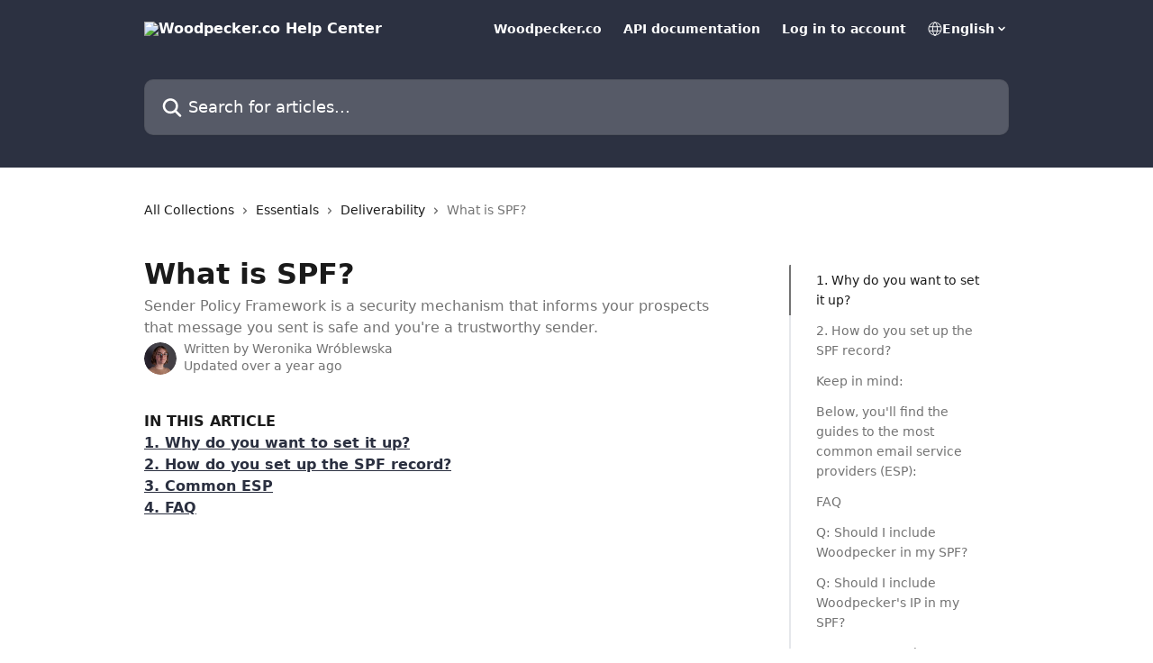

--- FILE ---
content_type: text/html; charset=utf-8
request_url: https://woodpecker.co/help-center/en/articles/5267647-what-is-spf
body_size: 16629
content:
<!DOCTYPE html><html lang="en"><head><script>(function(w,d,s,l,i){w[l]=w[l]||[];w[l].push({'gtm.start': new Date().getTime(),event:'gtm.js'});var f=d.getElementsByTagName(s)[0],j=d.createElement(s),dl=l!='dataLayer'?'&l='+l:'';j.async=true;j.src='https://www.googletagmanager.com/gtm.js?id='+i+dl;f.parentNode.insertBefore(j,f);})(window,document,'script','dataLayer','GTM-N2QKDC');</script><meta charSet="utf-8" data-next-head=""/><title data-next-head="">What is SPF? | Woodpecker.co Help Center</title><meta property="og:title" content="What is SPF? | Woodpecker.co Help Center" data-next-head=""/><meta name="twitter:title" content="What is SPF? | Woodpecker.co Help Center" data-next-head=""/><meta property="og:description" content="Sender Policy Framework is a security mechanism that informs your prospects that message you sent is safe and you&#x27;re a trustworthy sender." data-next-head=""/><meta name="twitter:description" content="Sender Policy Framework is a security mechanism that informs your prospects that message you sent is safe and you&#x27;re a trustworthy sender." data-next-head=""/><meta name="description" content="Sender Policy Framework is a security mechanism that informs your prospects that message you sent is safe and you&#x27;re a trustworthy sender." data-next-head=""/><meta property="og:type" content="article" data-next-head=""/><meta name="robots" content="all" data-next-head=""/><meta name="viewport" content="width=device-width, initial-scale=1" data-next-head=""/><link href="https://intercom.help/woodpeckerco/assets/favicon" rel="icon" data-next-head=""/><link rel="canonical" href="https://woodpecker.co/help-center/en/articles/5267647-what-is-spf" data-next-head=""/><link rel="alternate" href="https://woodpecker.co/help-center/en/articles/5267647-what-is-spf" hrefLang="en" data-next-head=""/><link rel="alternate" href="https://woodpecker.co/help-center/en/articles/5267647-what-is-spf" hrefLang="x-default" data-next-head=""/><link nonce="JFp0mUSFpsB+map20KRvZTehJRIaXtplTUy8XmPb3Rc=" rel="preload" href="https://static.intercomassets.com/_next/static/css/3141721a1e975790.css" as="style"/><link nonce="JFp0mUSFpsB+map20KRvZTehJRIaXtplTUy8XmPb3Rc=" rel="stylesheet" href="https://static.intercomassets.com/_next/static/css/3141721a1e975790.css" data-n-g=""/><noscript data-n-css="JFp0mUSFpsB+map20KRvZTehJRIaXtplTUy8XmPb3Rc="></noscript><script defer="" nonce="JFp0mUSFpsB+map20KRvZTehJRIaXtplTUy8XmPb3Rc=" nomodule="" src="https://static.intercomassets.com/_next/static/chunks/polyfills-42372ed130431b0a.js"></script><script defer="" src="https://static.intercomassets.com/_next/static/chunks/7506.a4d4b38169fb1abb.js" nonce="JFp0mUSFpsB+map20KRvZTehJRIaXtplTUy8XmPb3Rc="></script><script src="https://static.intercomassets.com/_next/static/chunks/webpack-667cd6b3774ffaeb.js" nonce="JFp0mUSFpsB+map20KRvZTehJRIaXtplTUy8XmPb3Rc=" defer=""></script><script src="https://static.intercomassets.com/_next/static/chunks/framework-1f1b8d38c1d86c61.js" nonce="JFp0mUSFpsB+map20KRvZTehJRIaXtplTUy8XmPb3Rc=" defer=""></script><script src="https://static.intercomassets.com/_next/static/chunks/main-2c5e5f2c49cfa8a6.js" nonce="JFp0mUSFpsB+map20KRvZTehJRIaXtplTUy8XmPb3Rc=" defer=""></script><script src="https://static.intercomassets.com/_next/static/chunks/pages/_app-e1ef7ba820863143.js" nonce="JFp0mUSFpsB+map20KRvZTehJRIaXtplTUy8XmPb3Rc=" defer=""></script><script src="https://static.intercomassets.com/_next/static/chunks/d0502abb-aa607f45f5026044.js" nonce="JFp0mUSFpsB+map20KRvZTehJRIaXtplTUy8XmPb3Rc=" defer=""></script><script src="https://static.intercomassets.com/_next/static/chunks/6190-ef428f6633b5a03f.js" nonce="JFp0mUSFpsB+map20KRvZTehJRIaXtplTUy8XmPb3Rc=" defer=""></script><script src="https://static.intercomassets.com/_next/static/chunks/5729-6d79ddfe1353a77c.js" nonce="JFp0mUSFpsB+map20KRvZTehJRIaXtplTUy8XmPb3Rc=" defer=""></script><script src="https://static.intercomassets.com/_next/static/chunks/2384-242e4a028ba58b01.js" nonce="JFp0mUSFpsB+map20KRvZTehJRIaXtplTUy8XmPb3Rc=" defer=""></script><script src="https://static.intercomassets.com/_next/static/chunks/4835-9db7cd232aae5617.js" nonce="JFp0mUSFpsB+map20KRvZTehJRIaXtplTUy8XmPb3Rc=" defer=""></script><script src="https://static.intercomassets.com/_next/static/chunks/2735-6fafbb9ff4abfca1.js" nonce="JFp0mUSFpsB+map20KRvZTehJRIaXtplTUy8XmPb3Rc=" defer=""></script><script src="https://static.intercomassets.com/_next/static/chunks/pages/%5BhelpCenterIdentifier%5D/%5Blocale%5D/articles/%5BarticleSlug%5D-0426bb822f2fd459.js" nonce="JFp0mUSFpsB+map20KRvZTehJRIaXtplTUy8XmPb3Rc=" defer=""></script><script src="https://static.intercomassets.com/_next/static/7e1K3eo3oeKlAsbhZbrHM/_buildManifest.js" nonce="JFp0mUSFpsB+map20KRvZTehJRIaXtplTUy8XmPb3Rc=" defer=""></script><script src="https://static.intercomassets.com/_next/static/7e1K3eo3oeKlAsbhZbrHM/_ssgManifest.js" nonce="JFp0mUSFpsB+map20KRvZTehJRIaXtplTUy8XmPb3Rc=" defer=""></script><meta name="sentry-trace" content="1afe1b5b235b9af5d32bb9d583a472e7-f474674843539c2b-0"/><meta name="baggage" content="sentry-environment=production,sentry-release=389cbaa7c7b88427c31f6ff365d99b3236e2d519,sentry-public_key=187f842308a64dea9f1f64d4b1b9c298,sentry-trace_id=1afe1b5b235b9af5d32bb9d583a472e7,sentry-org_id=2129,sentry-sampled=false,sentry-sample_rand=0.8699542838830536,sentry-sample_rate=0"/><style id="__jsx-2904045653">:root{--body-bg: rgb(255, 255, 255);
--body-image: none;
--body-bg-rgb: 255, 255, 255;
--body-border: rgb(230, 230, 230);
--body-primary-color: #1a1a1a;
--body-secondary-color: #737373;
--body-reaction-bg: rgb(242, 242, 242);
--body-reaction-text-color: rgb(64, 64, 64);
--body-toc-active-border: #737373;
--body-toc-inactive-border: #f2f2f2;
--body-toc-inactive-color: #737373;
--body-toc-active-font-weight: 400;
--body-table-border: rgb(204, 204, 204);
--body-color: hsl(0, 0%, 0%);
--footer-bg: rgb(255, 255, 255);
--footer-image: none;
--footer-border: rgb(230, 230, 230);
--footer-color: hsl(211, 10%, 61%);
--header-bg: rgb(44, 49, 65);
--header-image: url(https://downloads.intercomcdn.com/i/o/275043/a78f1c439e793ffaf7f30de2/fb757b01c4a87ce2aeffe82d14822afb.png);
--header-color: hsl(0, 0%, 100%);
--collection-card-bg: rgb(255, 255, 255);
--collection-card-image: none;
--collection-card-color: hsl(226, 19%, 21%);
--card-bg: rgb(255, 255, 255);
--card-border-color: rgb(230, 230, 230);
--card-border-inner-radius: 6px;
--card-border-radius: 8px;
--card-shadow: 0 1px 2px 0 rgb(0 0 0 / 0.05);
--search-bar-border-radius: 10px;
--search-bar-width: 100%;
--ticket-blue-bg-color: #dce1f9;
--ticket-blue-text-color: #334bfa;
--ticket-green-bg-color: #d7efdc;
--ticket-green-text-color: #0f7134;
--ticket-orange-bg-color: #ffebdb;
--ticket-orange-text-color: #b24d00;
--ticket-red-bg-color: #ffdbdb;
--ticket-red-text-color: #df2020;
--header-height: 405px;
--header-subheader-background-color: #000000;
--header-subheader-font-color: #FFFFFF;
--content-block-bg: rgb(255, 255, 255);
--content-block-image: none;
--content-block-color: hsl(0, 0%, 10%);
--content-block-button-bg: rgb(51, 75, 250);
--content-block-button-image: none;
--content-block-button-color: hsl(0, 0%, 100%);
--content-block-button-radius: 6px;
--primary-color: hsl(226, 19%, 21%);
--primary-color-alpha-10: hsla(226, 19%, 21%, 0.1);
--primary-color-alpha-60: hsla(226, 19%, 21%, 0.6);
--text-on-primary-color: #ffffff}</style><style id="__jsx-1611979459">:root{--font-family-primary: system-ui, "Segoe UI", "Roboto", "Helvetica", "Arial", sans-serif, "Apple Color Emoji", "Segoe UI Emoji", "Segoe UI Symbol"}</style><style id="__jsx-2466147061">:root{--font-family-secondary: system-ui, "Segoe UI", "Roboto", "Helvetica", "Arial", sans-serif, "Apple Color Emoji", "Segoe UI Emoji", "Segoe UI Symbol"}</style><style id="__jsx-cf6f0ea00fa5c760">.fade-background.jsx-cf6f0ea00fa5c760{background:radial-gradient(333.38%100%at 50%0%,rgba(var(--body-bg-rgb),0)0%,rgba(var(--body-bg-rgb),.00925356)11.67%,rgba(var(--body-bg-rgb),.0337355)21.17%,rgba(var(--body-bg-rgb),.0718242)28.85%,rgba(var(--body-bg-rgb),.121898)35.03%,rgba(var(--body-bg-rgb),.182336)40.05%,rgba(var(--body-bg-rgb),.251516)44.25%,rgba(var(--body-bg-rgb),.327818)47.96%,rgba(var(--body-bg-rgb),.409618)51.51%,rgba(var(--body-bg-rgb),.495297)55.23%,rgba(var(--body-bg-rgb),.583232)59.47%,rgba(var(--body-bg-rgb),.671801)64.55%,rgba(var(--body-bg-rgb),.759385)70.81%,rgba(var(--body-bg-rgb),.84436)78.58%,rgba(var(--body-bg-rgb),.9551)88.2%,rgba(var(--body-bg-rgb),1)100%),var(--header-image),var(--header-bg);background-size:cover;background-position-x:center}</style><style id="__jsx-27f84a20f81f6ce9">.table-of-contents::-webkit-scrollbar{width:8px}.table-of-contents::-webkit-scrollbar-thumb{background-color:#f2f2f2;border-radius:8px}</style><style id="__jsx-a49d9ef8a9865a27">.table_of_contents.jsx-a49d9ef8a9865a27{max-width:260px;min-width:260px}</style><style id="__jsx-4bed0c08ce36899e">.article_body a:not(.intercom-h2b-button){color:var(--primary-color)}article a.intercom-h2b-button{background-color:var(--primary-color);border:0}.zendesk-article table{overflow-x:scroll!important;display:block!important;height:auto!important}.intercom-interblocks-unordered-nested-list ul,.intercom-interblocks-ordered-nested-list ol{margin-top:16px;margin-bottom:16px}.intercom-interblocks-unordered-nested-list ul .intercom-interblocks-unordered-nested-list ul,.intercom-interblocks-unordered-nested-list ul .intercom-interblocks-ordered-nested-list ol,.intercom-interblocks-ordered-nested-list ol .intercom-interblocks-ordered-nested-list ol,.intercom-interblocks-ordered-nested-list ol .intercom-interblocks-unordered-nested-list ul{margin-top:0;margin-bottom:0}.intercom-interblocks-image a:focus{outline-offset:3px}</style></head><body><noscript><iframe src="https://www.googletagmanager.com/ns.html?id=GTM-N2QKDC" height="0" width="0" style="display:none;visibility:hidden"></iframe></noscript><div id="__next"><div dir="ltr" class="h-full w-full"><a href="#main-content" class="sr-only font-bold text-header-color focus:not-sr-only focus:absolute focus:left-4 focus:top-4 focus:z-50" aria-roledescription="Link, Press control-option-right-arrow to exit">Skip to main content</a><main class="header__lite"><header id="header" data-testid="header" class="jsx-cf6f0ea00fa5c760 flex flex-col text-header-color"><div class="jsx-cf6f0ea00fa5c760 relative flex grow flex-col mb-9 bg-header-bg bg-header-image bg-cover bg-center pb-9"><div id="sr-announcement" aria-live="polite" class="jsx-cf6f0ea00fa5c760 sr-only"></div><div class="jsx-cf6f0ea00fa5c760 flex h-full flex-col items-center marker:shrink-0"><section class="relative flex w-full flex-col mb-6 pb-6"><div class="header__meta_wrapper flex justify-center px-5 pt-6 leading-none sm:px-10"><div class="flex items-center w-240" data-testid="subheader-container"><div class="mo__body header__site_name"><div class="header__logo"><a href="/help-center/en/"><img src="https://downloads.intercomcdn.com/i/o/275042/7be5239d2a02c48b6614323b/e4c8d21b786caa06deeb1b1c8441d560.png" height="64" alt="Woodpecker.co Help Center"/></a></div></div><div><div class="flex items-center font-semibold"><div class="flex items-center md:hidden" data-testid="small-screen-children"><button class="flex items-center border-none bg-transparent px-1.5" data-testid="hamburger-menu-button" aria-label="Open menu"><svg width="24" height="24" viewBox="0 0 16 16" xmlns="http://www.w3.org/2000/svg" class="fill-current"><path d="M1.86861 2C1.38889 2 1 2.3806 1 2.85008C1 3.31957 1.38889 3.70017 1.86861 3.70017H14.1314C14.6111 3.70017 15 3.31957 15 2.85008C15 2.3806 14.6111 2 14.1314 2H1.86861Z"></path><path d="M1 8C1 7.53051 1.38889 7.14992 1.86861 7.14992H14.1314C14.6111 7.14992 15 7.53051 15 8C15 8.46949 14.6111 8.85008 14.1314 8.85008H1.86861C1.38889 8.85008 1 8.46949 1 8Z"></path><path d="M1 13.1499C1 12.6804 1.38889 12.2998 1.86861 12.2998H14.1314C14.6111 12.2998 15 12.6804 15 13.1499C15 13.6194 14.6111 14 14.1314 14H1.86861C1.38889 14 1 13.6194 1 13.1499Z"></path></svg></button><div class="fixed right-0 top-0 z-50 h-full w-full hidden" data-testid="hamburger-menu"><div class="flex h-full w-full justify-end bg-black bg-opacity-30"><div class="flex h-fit w-full flex-col bg-white opacity-100 sm:h-full sm:w-1/2"><button class="text-body-font flex items-center self-end border-none bg-transparent pr-6 pt-6" data-testid="hamburger-menu-close-button" aria-label="Close menu"><svg width="24" height="24" viewBox="0 0 16 16" xmlns="http://www.w3.org/2000/svg"><path d="M3.5097 3.5097C3.84165 3.17776 4.37984 3.17776 4.71178 3.5097L7.99983 6.79775L11.2879 3.5097C11.6198 3.17776 12.158 3.17776 12.49 3.5097C12.8219 3.84165 12.8219 4.37984 12.49 4.71178L9.20191 7.99983L12.49 11.2879C12.8219 11.6198 12.8219 12.158 12.49 12.49C12.158 12.8219 11.6198 12.8219 11.2879 12.49L7.99983 9.20191L4.71178 12.49C4.37984 12.8219 3.84165 12.8219 3.5097 12.49C3.17776 12.158 3.17776 11.6198 3.5097 11.2879L6.79775 7.99983L3.5097 4.71178C3.17776 4.37984 3.17776 3.84165 3.5097 3.5097Z"></path></svg></button><nav class="flex flex-col pl-4 text-black"><a target="_blank" rel="noopener noreferrer" href="https://woodpecker.co/" class="mx-5 mb-5 text-md no-underline hover:opacity-80 md:mx-3 md:my-0 md:text-base" data-testid="header-link-0">Woodpecker.co</a><a target="_blank" rel="noopener noreferrer" href="https://developers.woodpecker.co/docs/introduction" class="mx-5 mb-5 text-md no-underline hover:opacity-80 md:mx-3 md:my-0 md:text-base" data-testid="header-link-1">API documentation</a><a target="_blank" rel="noopener noreferrer" href="https://app.woodpecker.co/" class="mx-5 mb-5 text-md no-underline hover:opacity-80 md:mx-3 md:my-0 md:text-base" data-testid="header-link-2">Log in to account</a><div class="relative cursor-pointer has-[:focus]:outline"><select class="peer absolute z-10 block h-6 w-full cursor-pointer opacity-0 md:text-base" aria-label="Change language" id="language-selector"><option value="/help-center/en/articles/5267647-what-is-spf" class="text-black" selected="">English</option></select><div class="mb-10 ml-5 flex items-center gap-1 text-md hover:opacity-80 peer-hover:opacity-80 md:m-0 md:ml-3 md:text-base" aria-hidden="true"><svg id="locale-picker-globe" width="16" height="16" viewBox="0 0 16 16" fill="none" xmlns="http://www.w3.org/2000/svg" class="shrink-0" aria-hidden="true"><path d="M8 15C11.866 15 15 11.866 15 8C15 4.13401 11.866 1 8 1C4.13401 1 1 4.13401 1 8C1 11.866 4.13401 15 8 15Z" stroke="currentColor" stroke-linecap="round" stroke-linejoin="round"></path><path d="M8 15C9.39949 15 10.534 11.866 10.534 8C10.534 4.13401 9.39949 1 8 1C6.60051 1 5.466 4.13401 5.466 8C5.466 11.866 6.60051 15 8 15Z" stroke="currentColor" stroke-linecap="round" stroke-linejoin="round"></path><path d="M1.448 5.75989H14.524" stroke="currentColor" stroke-linecap="round" stroke-linejoin="round"></path><path d="M1.448 10.2402H14.524" stroke="currentColor" stroke-linecap="round" stroke-linejoin="round"></path></svg>English<svg id="locale-picker-arrow" width="16" height="16" viewBox="0 0 16 16" fill="none" xmlns="http://www.w3.org/2000/svg" class="shrink-0" aria-hidden="true"><path d="M5 6.5L8.00093 9.5L11 6.50187" stroke="currentColor" stroke-width="1.5" stroke-linecap="round" stroke-linejoin="round"></path></svg></div></div></nav></div></div></div></div><nav class="hidden items-center md:flex" data-testid="large-screen-children"><a target="_blank" rel="noopener noreferrer" href="https://woodpecker.co/" class="mx-5 mb-5 text-md no-underline hover:opacity-80 md:mx-3 md:my-0 md:text-base" data-testid="header-link-0">Woodpecker.co</a><a target="_blank" rel="noopener noreferrer" href="https://developers.woodpecker.co/docs/introduction" class="mx-5 mb-5 text-md no-underline hover:opacity-80 md:mx-3 md:my-0 md:text-base" data-testid="header-link-1">API documentation</a><a target="_blank" rel="noopener noreferrer" href="https://app.woodpecker.co/" class="mx-5 mb-5 text-md no-underline hover:opacity-80 md:mx-3 md:my-0 md:text-base" data-testid="header-link-2">Log in to account</a><div class="relative cursor-pointer has-[:focus]:outline"><select class="peer absolute z-10 block h-6 w-full cursor-pointer opacity-0 md:text-base" aria-label="Change language" id="language-selector"><option value="/help-center/en/articles/5267647-what-is-spf" class="text-black" selected="">English</option></select><div class="mb-10 ml-5 flex items-center gap-1 text-md hover:opacity-80 peer-hover:opacity-80 md:m-0 md:ml-3 md:text-base" aria-hidden="true"><svg id="locale-picker-globe" width="16" height="16" viewBox="0 0 16 16" fill="none" xmlns="http://www.w3.org/2000/svg" class="shrink-0" aria-hidden="true"><path d="M8 15C11.866 15 15 11.866 15 8C15 4.13401 11.866 1 8 1C4.13401 1 1 4.13401 1 8C1 11.866 4.13401 15 8 15Z" stroke="currentColor" stroke-linecap="round" stroke-linejoin="round"></path><path d="M8 15C9.39949 15 10.534 11.866 10.534 8C10.534 4.13401 9.39949 1 8 1C6.60051 1 5.466 4.13401 5.466 8C5.466 11.866 6.60051 15 8 15Z" stroke="currentColor" stroke-linecap="round" stroke-linejoin="round"></path><path d="M1.448 5.75989H14.524" stroke="currentColor" stroke-linecap="round" stroke-linejoin="round"></path><path d="M1.448 10.2402H14.524" stroke="currentColor" stroke-linecap="round" stroke-linejoin="round"></path></svg>English<svg id="locale-picker-arrow" width="16" height="16" viewBox="0 0 16 16" fill="none" xmlns="http://www.w3.org/2000/svg" class="shrink-0" aria-hidden="true"><path d="M5 6.5L8.00093 9.5L11 6.50187" stroke="currentColor" stroke-width="1.5" stroke-linecap="round" stroke-linejoin="round"></path></svg></div></div></nav></div></div></div></div></section><section class="relative mx-5 flex h-full w-full flex-col items-center px-5 sm:px-10"><div class="flex h-full max-w-full flex-col w-240 justify-end" data-testid="main-header-container"><div id="search-bar" class="relative w-full"><form action="/help-center/en/" autoComplete="off"><div class="flex w-full flex-col items-start"><div class="relative flex w-full sm:w-search-bar"><label for="search-input" class="sr-only">Search for articles...</label><input id="search-input" type="text" autoComplete="off" class="peer w-full rounded-search-bar border border-black-alpha-8 bg-white-alpha-20 p-4 ps-12 font-secondary text-lg text-header-color shadow-search-bar outline-none transition ease-linear placeholder:text-header-color hover:bg-white-alpha-27 hover:shadow-search-bar-hover focus:border-transparent focus:bg-white focus:text-black-10 focus:shadow-search-bar-focused placeholder:focus:text-black-45" placeholder="Search for articles..." name="q" aria-label="Search for articles..." value=""/><div class="absolute inset-y-0 start-0 flex items-center fill-header-color peer-focus-visible:fill-black-45 pointer-events-none ps-5"><svg width="22" height="21" viewBox="0 0 22 21" xmlns="http://www.w3.org/2000/svg" class="fill-inherit" aria-hidden="true"><path fill-rule="evenodd" clip-rule="evenodd" d="M3.27485 8.7001C3.27485 5.42781 5.92757 2.7751 9.19985 2.7751C12.4721 2.7751 15.1249 5.42781 15.1249 8.7001C15.1249 11.9724 12.4721 14.6251 9.19985 14.6251C5.92757 14.6251 3.27485 11.9724 3.27485 8.7001ZM9.19985 0.225098C4.51924 0.225098 0.724854 4.01948 0.724854 8.7001C0.724854 13.3807 4.51924 17.1751 9.19985 17.1751C11.0802 17.1751 12.8176 16.5627 14.2234 15.5265L19.0981 20.4013C19.5961 20.8992 20.4033 20.8992 20.9013 20.4013C21.3992 19.9033 21.3992 19.0961 20.9013 18.5981L16.0264 13.7233C17.0625 12.3176 17.6749 10.5804 17.6749 8.7001C17.6749 4.01948 13.8805 0.225098 9.19985 0.225098Z"></path></svg></div></div></div></form></div></div></section></div></div></header><div class="z-1 flex shrink-0 grow basis-auto justify-center px-5 sm:px-10"><section data-testid="main-content" id="main-content" class="max-w-full w-240"><section data-testid="article-section" class="section section__article"><div class="flex-row-reverse justify-between flex"><div class="jsx-a49d9ef8a9865a27 w-61 sticky top-8 ml-7 max-w-61 self-start max-lg:hidden mt-16"><div class="jsx-27f84a20f81f6ce9 table-of-contents max-h-[calc(100vh-96px)] overflow-y-auto rounded-2xl text-body-primary-color hover:text-primary max-lg:border max-lg:border-solid max-lg:border-body-border max-lg:shadow-solid-1"><div data-testid="toc-dropdown" class="jsx-27f84a20f81f6ce9 hidden cursor-pointer justify-between border-b max-lg:flex max-lg:flex-row max-lg:border-x-0 max-lg:border-t-0 max-lg:border-solid max-lg:border-b-body-border"><div class="jsx-27f84a20f81f6ce9 my-2 max-lg:pl-4">Table of contents</div><div class="jsx-27f84a20f81f6ce9 "><svg class="ml-2 mr-4 mt-3 transition-transform" transform="rotate(180)" width="16" height="16" fill="none" xmlns="http://www.w3.org/2000/svg"><path fill-rule="evenodd" clip-rule="evenodd" d="M3.93353 5.93451C4.24595 5.62209 4.75248 5.62209 5.0649 5.93451L7.99922 8.86882L10.9335 5.93451C11.246 5.62209 11.7525 5.62209 12.0649 5.93451C12.3773 6.24693 12.3773 6.75346 12.0649 7.06588L8.5649 10.5659C8.25249 10.8783 7.74595 10.8783 7.43353 10.5659L3.93353 7.06588C3.62111 6.75346 3.62111 6.24693 3.93353 5.93451Z" fill="currentColor"></path></svg></div></div><div data-testid="toc-body" class="jsx-27f84a20f81f6ce9 my-2"><section data-testid="toc-section-0" class="jsx-27f84a20f81f6ce9 flex border-y-0 border-e-0 border-s-2 border-solid py-1.5 max-lg:border-none border-body-toc-active-border px-7"><a id="#h_799f7e599f" href="#h_799f7e599f" data-testid="toc-link-0" class="jsx-27f84a20f81f6ce9 w-full no-underline hover:text-body-primary-color max-lg:inline-block max-lg:text-body-primary-color max-lg:hover:text-primary lg:text-base font-toc-active text-body-primary-color"></a></section><section data-testid="toc-section-1" class="jsx-27f84a20f81f6ce9 flex border-y-0 border-e-0 border-s-2 border-solid py-1.5 max-lg:border-none px-7"><a id="#h_2781688205" href="#h_2781688205" data-testid="toc-link-1" class="jsx-27f84a20f81f6ce9 w-full no-underline hover:text-body-primary-color max-lg:inline-block max-lg:text-body-primary-color max-lg:hover:text-primary lg:text-base text-body-toc-inactive-color"></a></section><section data-testid="toc-section-2" class="jsx-27f84a20f81f6ce9 flex border-y-0 border-e-0 border-s-2 border-solid py-1.5 max-lg:border-none px-7"><a id="#h_dbc678b809" href="#h_dbc678b809" data-testid="toc-link-2" class="jsx-27f84a20f81f6ce9 w-full no-underline hover:text-body-primary-color max-lg:inline-block max-lg:text-body-primary-color max-lg:hover:text-primary lg:text-base text-body-toc-inactive-color"></a></section><section data-testid="toc-section-3" class="jsx-27f84a20f81f6ce9 flex border-y-0 border-e-0 border-s-2 border-solid py-1.5 max-lg:border-none px-7"><a id="#h_c7c2e15e8f" href="#h_c7c2e15e8f" data-testid="toc-link-3" class="jsx-27f84a20f81f6ce9 w-full no-underline hover:text-body-primary-color max-lg:inline-block max-lg:text-body-primary-color max-lg:hover:text-primary lg:text-base text-body-toc-inactive-color"></a></section><section data-testid="toc-section-4" class="jsx-27f84a20f81f6ce9 flex border-y-0 border-e-0 border-s-2 border-solid py-1.5 max-lg:border-none px-7"><a id="#h_126aa762e0" href="#h_126aa762e0" data-testid="toc-link-4" class="jsx-27f84a20f81f6ce9 w-full no-underline hover:text-body-primary-color max-lg:inline-block max-lg:text-body-primary-color max-lg:hover:text-primary lg:text-base text-body-toc-inactive-color"></a></section><section data-testid="toc-section-5" class="jsx-27f84a20f81f6ce9 flex border-y-0 border-e-0 border-s-2 border-solid py-1.5 max-lg:border-none px-7"><a id="#h_424e1a18e4" href="#h_424e1a18e4" data-testid="toc-link-5" class="jsx-27f84a20f81f6ce9 w-full no-underline hover:text-body-primary-color max-lg:inline-block max-lg:text-body-primary-color max-lg:hover:text-primary lg:text-base text-body-toc-inactive-color"></a></section><section data-testid="toc-section-6" class="jsx-27f84a20f81f6ce9 flex border-y-0 border-e-0 border-s-2 border-solid py-1.5 max-lg:border-none px-7"><a id="#h_e062c69ec4" href="#h_e062c69ec4" data-testid="toc-link-6" class="jsx-27f84a20f81f6ce9 w-full no-underline hover:text-body-primary-color max-lg:inline-block max-lg:text-body-primary-color max-lg:hover:text-primary lg:text-base text-body-toc-inactive-color"></a></section><section data-testid="toc-section-7" class="jsx-27f84a20f81f6ce9 flex border-y-0 border-e-0 border-s-2 border-solid py-1.5 max-lg:border-none px-7"><a id="#h_49e0a7447f" href="#h_49e0a7447f" data-testid="toc-link-7" class="jsx-27f84a20f81f6ce9 w-full no-underline hover:text-body-primary-color max-lg:inline-block max-lg:text-body-primary-color max-lg:hover:text-primary lg:text-base text-body-toc-inactive-color"></a></section><section data-testid="toc-section-8" class="jsx-27f84a20f81f6ce9 flex border-y-0 border-e-0 border-s-2 border-solid py-1.5 max-lg:border-none px-7"><a id="#h_aa4b8ad0a8" href="#h_aa4b8ad0a8" data-testid="toc-link-8" class="jsx-27f84a20f81f6ce9 w-full no-underline hover:text-body-primary-color max-lg:inline-block max-lg:text-body-primary-color max-lg:hover:text-primary lg:text-base text-body-toc-inactive-color"></a></section></div></div></div><div class="relative z-3 w-full lg:max-w-160 "><div class="flex pb-6 max-md:pb-2 lg:max-w-160"><div tabindex="-1" class="focus:outline-none"><div class="flex flex-wrap items-baseline pb-4 text-base" tabindex="0" role="navigation" aria-label="Breadcrumb"><a href="/help-center/en/" class="pr-2 text-body-primary-color no-underline hover:text-body-secondary-color">All Collections</a><div class="pr-2" aria-hidden="true"><svg width="6" height="10" viewBox="0 0 6 10" class="block h-2 w-2 fill-body-secondary-color rtl:rotate-180" xmlns="http://www.w3.org/2000/svg"><path fill-rule="evenodd" clip-rule="evenodd" d="M0.648862 0.898862C0.316916 1.23081 0.316916 1.769 0.648862 2.10094L3.54782 4.9999L0.648862 7.89886C0.316916 8.23081 0.316917 8.769 0.648862 9.10094C0.980808 9.43289 1.519 9.43289 1.85094 9.10094L5.35094 5.60094C5.68289 5.269 5.68289 4.73081 5.35094 4.39886L1.85094 0.898862C1.519 0.566916 0.980807 0.566916 0.648862 0.898862Z"></path></svg></div><a href="https://woodpecker.co/help-center/en/collections/2936451-essentials" class="pr-2 text-body-primary-color no-underline hover:text-body-secondary-color" data-testid="breadcrumb-0">Essentials</a><div class="pr-2" aria-hidden="true"><svg width="6" height="10" viewBox="0 0 6 10" class="block h-2 w-2 fill-body-secondary-color rtl:rotate-180" xmlns="http://www.w3.org/2000/svg"><path fill-rule="evenodd" clip-rule="evenodd" d="M0.648862 0.898862C0.316916 1.23081 0.316916 1.769 0.648862 2.10094L3.54782 4.9999L0.648862 7.89886C0.316916 8.23081 0.316917 8.769 0.648862 9.10094C0.980808 9.43289 1.519 9.43289 1.85094 9.10094L5.35094 5.60094C5.68289 5.269 5.68289 4.73081 5.35094 4.39886L1.85094 0.898862C1.519 0.566916 0.980807 0.566916 0.648862 0.898862Z"></path></svg></div><a href="https://woodpecker.co/help-center/en/collections/2936456-deliverability" class="pr-2 text-body-primary-color no-underline hover:text-body-secondary-color" data-testid="breadcrumb-1">Deliverability</a><div class="pr-2" aria-hidden="true"><svg width="6" height="10" viewBox="0 0 6 10" class="block h-2 w-2 fill-body-secondary-color rtl:rotate-180" xmlns="http://www.w3.org/2000/svg"><path fill-rule="evenodd" clip-rule="evenodd" d="M0.648862 0.898862C0.316916 1.23081 0.316916 1.769 0.648862 2.10094L3.54782 4.9999L0.648862 7.89886C0.316916 8.23081 0.316917 8.769 0.648862 9.10094C0.980808 9.43289 1.519 9.43289 1.85094 9.10094L5.35094 5.60094C5.68289 5.269 5.68289 4.73081 5.35094 4.39886L1.85094 0.898862C1.519 0.566916 0.980807 0.566916 0.648862 0.898862Z"></path></svg></div><div class="text-body-secondary-color">What is SPF?</div></div></div></div><div class=""><div class="article intercom-force-break"><div class="mb-10 max-lg:mb-6"><div class="flex flex-col gap-4"><div class="flex flex-col"><h1 class="mb-1 font-primary text-2xl font-bold leading-10 text-body-primary-color">What is SPF?</h1><div class="text-md font-normal leading-normal text-body-secondary-color"><p>Sender Policy Framework is a security mechanism that informs your prospects that message you sent is safe and you&#x27;re a trustworthy sender.</p></div></div><div class="avatar"><div class="avatar__photo"><img width="24" height="24" src="https://static.intercomassets.com/avatars/5205013/square_128/0T8A0878_-_200x200-1666015680.jpg" alt="Weronika Wróblewska avatar" class="inline-flex items-center justify-center rounded-full bg-primary text-lg font-bold leading-6 text-primary-text shadow-solid-2 shadow-body-bg [&amp;:nth-child(n+2)]:hidden lg:[&amp;:nth-child(n+2)]:inline-flex h-8 w-8 sm:h-9 sm:w-9"/></div><div class="avatar__info -mt-0.5 text-base"><span class="text-body-secondary-color"><div>Written by <span>Weronika Wróblewska</span></div> <!-- -->Updated over a year ago</span></div></div></div></div><div class="jsx-4bed0c08ce36899e flex-col"><div class="jsx-4bed0c08ce36899e mb-7 ml-0 text-md max-messenger:mb-6 lg:hidden"><div class="jsx-27f84a20f81f6ce9 table-of-contents max-h-[calc(100vh-96px)] overflow-y-auto rounded-2xl text-body-primary-color hover:text-primary max-lg:border max-lg:border-solid max-lg:border-body-border max-lg:shadow-solid-1"><div data-testid="toc-dropdown" class="jsx-27f84a20f81f6ce9 hidden cursor-pointer justify-between border-b max-lg:flex max-lg:flex-row max-lg:border-x-0 max-lg:border-t-0 max-lg:border-solid max-lg:border-b-body-border border-b-0"><div class="jsx-27f84a20f81f6ce9 my-2 max-lg:pl-4">Table of contents</div><div class="jsx-27f84a20f81f6ce9 "><svg class="ml-2 mr-4 mt-3 transition-transform" transform="" width="16" height="16" fill="none" xmlns="http://www.w3.org/2000/svg"><path fill-rule="evenodd" clip-rule="evenodd" d="M3.93353 5.93451C4.24595 5.62209 4.75248 5.62209 5.0649 5.93451L7.99922 8.86882L10.9335 5.93451C11.246 5.62209 11.7525 5.62209 12.0649 5.93451C12.3773 6.24693 12.3773 6.75346 12.0649 7.06588L8.5649 10.5659C8.25249 10.8783 7.74595 10.8783 7.43353 10.5659L3.93353 7.06588C3.62111 6.75346 3.62111 6.24693 3.93353 5.93451Z" fill="currentColor"></path></svg></div></div><div data-testid="toc-body" class="jsx-27f84a20f81f6ce9 hidden my-2"><section data-testid="toc-section-0" class="jsx-27f84a20f81f6ce9 flex border-y-0 border-e-0 border-s-2 border-solid py-1.5 max-lg:border-none border-body-toc-active-border px-7"><a id="#h_799f7e599f" href="#h_799f7e599f" data-testid="toc-link-0" class="jsx-27f84a20f81f6ce9 w-full no-underline hover:text-body-primary-color max-lg:inline-block max-lg:text-body-primary-color max-lg:hover:text-primary lg:text-base font-toc-active text-body-primary-color"></a></section><section data-testid="toc-section-1" class="jsx-27f84a20f81f6ce9 flex border-y-0 border-e-0 border-s-2 border-solid py-1.5 max-lg:border-none px-7"><a id="#h_2781688205" href="#h_2781688205" data-testid="toc-link-1" class="jsx-27f84a20f81f6ce9 w-full no-underline hover:text-body-primary-color max-lg:inline-block max-lg:text-body-primary-color max-lg:hover:text-primary lg:text-base text-body-toc-inactive-color"></a></section><section data-testid="toc-section-2" class="jsx-27f84a20f81f6ce9 flex border-y-0 border-e-0 border-s-2 border-solid py-1.5 max-lg:border-none px-7"><a id="#h_dbc678b809" href="#h_dbc678b809" data-testid="toc-link-2" class="jsx-27f84a20f81f6ce9 w-full no-underline hover:text-body-primary-color max-lg:inline-block max-lg:text-body-primary-color max-lg:hover:text-primary lg:text-base text-body-toc-inactive-color"></a></section><section data-testid="toc-section-3" class="jsx-27f84a20f81f6ce9 flex border-y-0 border-e-0 border-s-2 border-solid py-1.5 max-lg:border-none px-7"><a id="#h_c7c2e15e8f" href="#h_c7c2e15e8f" data-testid="toc-link-3" class="jsx-27f84a20f81f6ce9 w-full no-underline hover:text-body-primary-color max-lg:inline-block max-lg:text-body-primary-color max-lg:hover:text-primary lg:text-base text-body-toc-inactive-color"></a></section><section data-testid="toc-section-4" class="jsx-27f84a20f81f6ce9 flex border-y-0 border-e-0 border-s-2 border-solid py-1.5 max-lg:border-none px-7"><a id="#h_126aa762e0" href="#h_126aa762e0" data-testid="toc-link-4" class="jsx-27f84a20f81f6ce9 w-full no-underline hover:text-body-primary-color max-lg:inline-block max-lg:text-body-primary-color max-lg:hover:text-primary lg:text-base text-body-toc-inactive-color"></a></section><section data-testid="toc-section-5" class="jsx-27f84a20f81f6ce9 flex border-y-0 border-e-0 border-s-2 border-solid py-1.5 max-lg:border-none px-7"><a id="#h_424e1a18e4" href="#h_424e1a18e4" data-testid="toc-link-5" class="jsx-27f84a20f81f6ce9 w-full no-underline hover:text-body-primary-color max-lg:inline-block max-lg:text-body-primary-color max-lg:hover:text-primary lg:text-base text-body-toc-inactive-color"></a></section><section data-testid="toc-section-6" class="jsx-27f84a20f81f6ce9 flex border-y-0 border-e-0 border-s-2 border-solid py-1.5 max-lg:border-none px-7"><a id="#h_e062c69ec4" href="#h_e062c69ec4" data-testid="toc-link-6" class="jsx-27f84a20f81f6ce9 w-full no-underline hover:text-body-primary-color max-lg:inline-block max-lg:text-body-primary-color max-lg:hover:text-primary lg:text-base text-body-toc-inactive-color"></a></section><section data-testid="toc-section-7" class="jsx-27f84a20f81f6ce9 flex border-y-0 border-e-0 border-s-2 border-solid py-1.5 max-lg:border-none px-7"><a id="#h_49e0a7447f" href="#h_49e0a7447f" data-testid="toc-link-7" class="jsx-27f84a20f81f6ce9 w-full no-underline hover:text-body-primary-color max-lg:inline-block max-lg:text-body-primary-color max-lg:hover:text-primary lg:text-base text-body-toc-inactive-color"></a></section><section data-testid="toc-section-8" class="jsx-27f84a20f81f6ce9 flex border-y-0 border-e-0 border-s-2 border-solid py-1.5 max-lg:border-none px-7"><a id="#h_aa4b8ad0a8" href="#h_aa4b8ad0a8" data-testid="toc-link-8" class="jsx-27f84a20f81f6ce9 w-full no-underline hover:text-body-primary-color max-lg:inline-block max-lg:text-body-primary-color max-lg:hover:text-primary lg:text-base text-body-toc-inactive-color"></a></section></div></div></div><div class="jsx-4bed0c08ce36899e article_body"><article class="jsx-4bed0c08ce36899e "><div class="intercom-interblocks-paragraph no-margin intercom-interblocks-align-left"><p><b>IN THIS ARTICLE</b></p></div><div class="intercom-interblocks-paragraph no-margin intercom-interblocks-align-left"><p><b><a href="#h_799f7e599f">1. Why do you want to set it up?</a></b><br/>​<b><a href="#h_2781688205">2. How do you set up the SPF record?</a></b><br/>​<b><a href="#h_c7c2e15e8f">3. Common ESP</a></b><br/>​<b><a href="#h_126aa762e0">4. FAQ</a></b></p></div><div class="intercom-interblocks-paragraph no-margin intercom-interblocks-align-left"><p> </p></div><div class="intercom-interblocks-video"><iframe src="https://www.youtube.com/embed/ycdB0eFLkdo" frameborder="0" allowfullscreen="allowfullscreen" referrerPolicy="strict-origin-when-cross-origin"></iframe></div><div class="intercom-interblocks-subheading intercom-interblocks-align-left"><h2 id="h_799f7e599f">1. Why do you want to set it up?</h2></div><div class="intercom-interblocks-paragraph no-margin intercom-interblocks-align-left"><p>SPF records tell mailboxes which hosts are allowed to send mail from a given domain. You can add SPF records in your DNS settings to easily prove your authenticity and help your email deliverability. So, why would you want to add the SPF record to your domain?</p></div><div class="intercom-interblocks-unordered-nested-list"><ul><li><div class="intercom-interblocks-paragraph no-margin intercom-interblocks-align-left"><p>To be recognized as a valid sender.</p></div></li><li><div class="intercom-interblocks-paragraph no-margin intercom-interblocks-align-left"><p>To authenticate your domain and protect its good reputation.</p></div></li><li><div class="intercom-interblocks-paragraph no-margin intercom-interblocks-align-left"><p>To avoid anti-spam filters.</p></div></li><li><div class="intercom-interblocks-paragraph no-margin intercom-interblocks-align-left"><p>To score a high open rate and keep the bounce rate low.</p></div></li><li><div class="intercom-interblocks-paragraph no-margin intercom-interblocks-align-left"><p>To turn your response rate into a higher satisfaction rate.</p></div></li></ul></div><div class="intercom-interblocks-horizontal-rule"><hr/></div><div class="intercom-interblocks-subheading intercom-interblocks-align-left"><h2 id="h_2781688205">2. How do you set up the SPF record?</h2></div><div class="intercom-interblocks-paragraph no-margin intercom-interblocks-align-left"><p>The way you set up your SPF record depends on your domain host. Make sure you include all the applications which send emails for you in your SPF record. For example, if you&#x27;re using Google Apps (G Suite) to send your messages, you should include the following record:</p></div><div class="intercom-interblocks-paragraph no-margin intercom-interblocks-align-left"><p> </p></div><div class="intercom-interblocks-code"><pre> v=spf1 include:_spf.google.com ~all</pre></div><div class="intercom-interblocks-paragraph no-margin intercom-interblocks-align-left"><p> </p></div><div class="intercom-interblocks-subheading intercom-interblocks-align-left"><h2 id="h_dbc678b809">Keep in mind:</h2></div><div class="intercom-interblocks-unordered-nested-list"><ul><li><div class="intercom-interblocks-paragraph no-margin intercom-interblocks-align-left"><p>An incorrect record will harm your domain&#x27;s reputation and affect the deliverability of your emails. </p></div></li><li><div class="intercom-interblocks-paragraph no-margin intercom-interblocks-align-left"><p>SPF has a limit of 10 DNS record lookups, so formatting your records properly is crucial.</p></div></li><li><div class="intercom-interblocks-paragraph no-margin intercom-interblocks-align-left"><p>It&#x27;s very important to set it in only one line. </p></div></li><li><div class="intercom-interblocks-paragraph no-margin intercom-interblocks-align-left"><p>Use &quot;include&quot; statement if you wish to add more values, for example, <b><a href="https://intercom.help/woodpeckerco/en/articles/5234655-how-to-connect-sendgrid-to-woodpecker" rel="nofollow noopener noreferrer" target="_blank">Sendgrid »</a> </b>or<b> <a href="https://intercom.help/woodpeckerco/en/articles/5242351-how-to-connect-mailgun-to-woodpecker" rel="nofollow noopener noreferrer" target="_blank">Mailgun »</a></b></p></div></li></ul></div><div class="intercom-interblocks-paragraph no-margin intercom-interblocks-align-left"><p><b>Sendgrid</b></p></div><div class="intercom-interblocks-code"><pre> v=spf1 include:sendgrid.net ~ all</pre></div><div class="intercom-interblocks-paragraph no-margin intercom-interblocks-align-left"><p> </p></div><div class="intercom-interblocks-paragraph no-margin intercom-interblocks-align-left"><p><b>Mailgun</b></p></div><div class="intercom-interblocks-code"><pre> v=spf1 include:mailgun.org ~ all</pre></div><div class="intercom-interblocks-paragraph no-margin intercom-interblocks-align-left"><p> </p></div><div class="intercom-interblocks-horizontal-rule"><hr/></div><div class="intercom-interblocks-subheading intercom-interblocks-align-left"><h2 id="h_c7c2e15e8f">Below, you&#x27;ll find the guides to the most common email service providers (ESP):</h2></div><div class="intercom-interblocks-unordered-nested-list"><ul><li><div class="intercom-interblocks-paragraph no-margin intercom-interblocks-align-left"><p>Google <b><a href="https://support.google.com/a/answer/33786?hl=en" rel="nofollow noopener noreferrer" target="_blank">SPF »</a></b></p></div></li><li><div class="intercom-interblocks-paragraph no-margin intercom-interblocks-align-left"><p>Microsoft <b><a href="https://docs.microsoft.com/en-us/office365/securitycompliance/set-up-spf-in-office-365-to-help-prevent-spoofing" rel="nofollow noopener noreferrer" target="_blank">SPF »</a></b></p></div></li><li><div class="intercom-interblocks-paragraph no-margin intercom-interblocks-align-left"><p>Zoho <b><a href="https://www.zoho.com/mail/help/adminconsole/spf-configuration.html" rel="nofollow noopener noreferrer" target="_blank">SPF »</a></b></p></div></li><li><div class="intercom-interblocks-paragraph no-margin intercom-interblocks-align-left"><p>Namecheap <b><a href="https://www.namecheap.com/support/knowledgebase/article.aspx/317/2237/how-do-i-add-txtspfdkimdmarc-records-for-my-domain" rel="nofollow noopener noreferrer" target="_blank">SPF&amp;DKIM »</a></b></p></div></li><li><div class="intercom-interblocks-paragraph no-margin intercom-interblocks-align-left"><p>GoDaddy <b><a href="https://www.godaddy.com/help/add-an-spf-record-19218" rel="nofollow noopener noreferrer" target="_blank">SPF »</a></b></p></div></li><li><div class="intercom-interblocks-paragraph no-margin intercom-interblocks-align-left"><p>Amazon SES <b><a href="https://docs.aws.amazon.com/ses/latest/DeveloperGuide/spf.html" rel="nofollow noopener noreferrer" target="_blank">SPF »</a></b></p></div></li></ul></div><div class="intercom-interblocks-horizontal-rule"><hr/></div><div class="intercom-interblocks-paragraph no-margin intercom-interblocks-align-center"><p><i>Head over to our blog to learn more about <b><a href="https://woodpecker.co/blog/spf-dkim/" rel="nofollow noopener noreferrer" target="_blank">What is DKIM &amp; SPF? And How to Set It Up? »</a></b></i></p></div><div class="intercom-interblocks-horizontal-rule"><hr/></div><div class="intercom-interblocks-subheading intercom-interblocks-align-left"><h2 id="h_126aa762e0">FAQ</h2></div><div class="intercom-interblocks-subheading intercom-interblocks-align-left"><h2 id="h_424e1a18e4">Q: Should I include Woodpecker in my SPF?</h2></div><div class="intercom-interblocks-paragraph no-margin intercom-interblocks-align-left"><p>There&#x27;s no need to include Woodpecker in your SPF. Woodpecker sends emails using your own servers (SMTP.) That means that the emails are going out from your own mailbox, the App only triggers the sending.  </p></div><div class="intercom-interblocks-paragraph no-margin intercom-interblocks-align-left"><p> </p></div><div class="intercom-interblocks-subheading intercom-interblocks-align-left"><h2 id="h_e062c69ec4">Q: Should I include Woodpecker&#x27;s IP in my SPF?</h2></div><div class="intercom-interblocks-paragraph no-margin intercom-interblocks-align-left"><p>You don&#x27;t have to include Woodpecker&#x27;s IP in your SPF because campaigns are being sent from your mailbox.</p></div><div class="intercom-interblocks-paragraph no-margin intercom-interblocks-align-left"><p> </p></div><div class="intercom-interblocks-subheading intercom-interblocks-align-left"><h2 id="h_49e0a7447f">Q: I&#x27;m not sure how to set up SPF. What should I do?</h2></div><div class="intercom-interblocks-paragraph no-margin intercom-interblocks-align-left"><p>Please consult your domain host and ask them for help. They know best what your SPF is and how to set it up swiftly on your DNS. </p></div><div class="intercom-interblocks-paragraph no-margin intercom-interblocks-align-left"><p> </p></div><div class="intercom-interblocks-subheading intercom-interblocks-align-left"><h2 id="h_aa4b8ad0a8">Q: What about DMARC? Do I need to set it up?</h2></div><div class="intercom-interblocks-paragraph no-margin intercom-interblocks-align-left"><p>Although DMARC isn&#x27;t obligatory and there is no need to have it, we advise you to give it a go. DMARC is an extra safety measure that helps to protect your brand reputation. All in all, you want to have your emails delivered directly to your prospects&#x27; inboxes, and DMARC is that one more extra super-power worth to arm your domain with. <b><a href="https://docs.woodpecker.co/en/articles/8921738-what-is-dmarc" rel="nofollow noopener noreferrer" target="_blank">Read more »</a></b></p></div><div class="intercom-interblocks-horizontal-rule"><hr/></div><div class="intercom-interblocks-paragraph no-margin intercom-interblocks-align-left"><p>Learn more about <b><a href="https://docs.woodpecker.co/en/articles/5213642-deliverability-introduction" rel="nofollow noopener noreferrer" target="_blank">Deliverability »</a> </b></p></div><div class="intercom-interblocks-paragraph no-margin intercom-interblocks-align-left"><p>Also, find out how to make your emails hit the inbox – <b><a href="https://deliverability.woodpecker.co/" rel="nofollow noopener noreferrer" target="_blank">read the guide »</a></b><br/>Get more cold emailing know-how. <b><a href="https://woodpecker.co/ebooks/" rel="nofollow noopener noreferrer" target="_blank">Check out our ebooks »</a></b></p></div><div class="intercom-interblocks-horizontal-rule"><hr/></div></article></div></div></div></div><div class="intercom-reaction-picker -mb-4 -ml-4 -mr-4 mt-6 rounded-card sm:-mb-2 sm:-ml-1 sm:-mr-1 sm:mt-8" role="group" aria-label="feedback form"><div class="intercom-reaction-prompt">Did this answer your question?</div><div class="intercom-reactions-container"><button class="intercom-reaction" aria-label="Disappointed Reaction" tabindex="0" data-reaction-text="disappointed" aria-pressed="false"><span title="Disappointed">😞</span></button><button class="intercom-reaction" aria-label="Neutral Reaction" tabindex="0" data-reaction-text="neutral" aria-pressed="false"><span title="Neutral">😐</span></button><button class="intercom-reaction" aria-label="Smiley Reaction" tabindex="0" data-reaction-text="smiley" aria-pressed="false"><span title="Smiley">😃</span></button></div></div></div></div></section></section></div><footer id="footer" class="mt-24 shrink-0 bg-footer-bg px-0 py-12 text-left text-base text-footer-color"><div class="shrink-0 grow basis-auto px-5 sm:px-10"><div class="mx-auto max-w-240 sm:w-auto"><div><div class="text-center" data-testid="simple-footer-layout"><div class="align-middle text-lg text-footer-color"><a class="no-underline" href="/help-center/en/"><img data-testid="logo-img" src="https://downloads.intercomcdn.com/i/o/275042/7be5239d2a02c48b6614323b/e4c8d21b786caa06deeb1b1c8441d560.png" alt="Woodpecker.co Help Center" class="max-h-8 contrast-80 inline"/></a></div><div class="mt-10" data-testid="simple-footer-links"><div class="flex flex-row justify-center"></div><ul data-testid="social-links" class="flex flex-wrap items-center gap-4 p-0 justify-center" id="social-links"><li class="list-none align-middle"><a target="_blank" href="https://www.linkedin.com/company/woodpecker-co" rel="nofollow noreferrer noopener" data-testid="footer-social-link-0" class="no-underline"><img src="https://intercom.help/woodpeckerco/assets/svg/icon:social-linkedin/909aa5" alt="" aria-label="https://www.linkedin.com/company/woodpecker-co" width="16" height="16" loading="lazy" data-testid="social-icon-linkedin"/></a></li></ul></div><div class="flex justify-center"><div class="mt-2"><a href="https://www.intercom.com/dsa-report-form" target="_blank" rel="nofollow noreferrer noopener" class="no-underline" data-testid="report-content-link">Report Content</a></div></div></div></div></div></div></footer></main></div></div><script id="__NEXT_DATA__" type="application/json" nonce="JFp0mUSFpsB+map20KRvZTehJRIaXtplTUy8XmPb3Rc=">{"props":{"pageProps":{"app":{"id":"ncq84mx4","messengerUrl":"https://widget.intercom.io/widget/ncq84mx4","name":"Woodpecker","poweredByIntercomUrl":"https://www.intercom.com/intercom-link?company=Woodpecker\u0026solution=customer-support\u0026utm_campaign=intercom-link\u0026utm_content=We+run+on+Intercom\u0026utm_medium=help-center\u0026utm_referrer=https%3A%2F%2Fwoodpecker.co%2Fhelp-center%2Fen%2Farticles%2F5267647-what-is-spf\u0026utm_source=desktop-web","features":{"consentBannerBeta":false,"customNotFoundErrorMessage":false,"disableFontPreloading":false,"disableNoMarginClassTransformation":false,"finOnHelpCenter":false,"hideIconsWithBackgroundImages":false,"messengerCustomFonts":false}},"helpCenterSite":{"customDomain":"woodpecker.co","defaultLocale":"en","disableBranding":true,"externalLoginName":null,"externalLoginUrl":null,"footerContactDetails":null,"footerLinks":{"custom":[],"socialLinks":[{"iconUrl":"https://intercom.help/woodpeckerco/assets/svg/icon:social-linkedin","provider":"linkedin","url":"https://www.linkedin.com/company/woodpecker-co"}],"linkGroups":[]},"headerLinks":[{"site_link_group_id":85169,"id":72841,"help_center_site_id":2230683,"title":"Woodpecker.co","url":"https://woodpecker.co/","sort_order":1,"link_location":"header"},{"site_link_group_id":85169,"id":72842,"help_center_site_id":2230683,"title":"API documentation","url":"https://developers.woodpecker.co/docs/introduction","sort_order":2,"link_location":"header"},{"site_link_group_id":85169,"id":72843,"help_center_site_id":2230683,"title":"Log in to account","url":"https://app.woodpecker.co/","sort_order":3,"link_location":"header"}],"homeCollectionCols":3,"googleAnalyticsTrackingId":"","googleTagManagerId":null,"pathPrefixForCustomDomain":"help-center","seoIndexingEnabled":true,"helpCenterId":2230683,"url":"https://woodpecker.co/help-center","customizedFooterTextContent":null,"consentBannerConfig":null,"canInjectCustomScripts":false,"scriptSection":1,"customScriptFilesExist":false},"localeLinks":[{"id":"en","absoluteUrl":"https://woodpecker.co/help-center/en/articles/5267647-what-is-spf","available":true,"name":"English","selected":true,"url":"/help-center/en/articles/5267647-what-is-spf"}],"requestContext":{"articleSource":null,"academy":false,"canonicalUrl":"https://woodpecker.co/help-center/en/articles/5267647-what-is-spf","headerless":false,"isDefaultDomainRequest":false,"nonce":"JFp0mUSFpsB+map20KRvZTehJRIaXtplTUy8XmPb3Rc=","rootUrl":"/help-center/en/","sheetUserCipher":null,"type":"help-center"},"theme":{"color":"2C3141","siteName":"Woodpecker.co Help Center","headline":"Frequently Asked Questions","headerFontColor":"FFFFFF","logo":"https://downloads.intercomcdn.com/i/o/275042/7be5239d2a02c48b6614323b/e4c8d21b786caa06deeb1b1c8441d560.png","logoHeight":"64","header":"https://downloads.intercomcdn.com/i/o/275043/a78f1c439e793ffaf7f30de2/fb757b01c4a87ce2aeffe82d14822afb.png","favicon":"https://intercom.help/woodpeckerco/assets/favicon","locale":"en","homeUrl":"https://woodpecker.co/","social":null,"urlPrefixForDefaultDomain":"https://intercom.help/woodpeckerco","customDomain":"woodpecker.co","customDomainUsesSsl":true,"customizationOptions":{"customizationType":1,"header":{"backgroundColor":"#2C3141","fontColor":"#FFFFFF","fadeToEdge":true,"backgroundGradient":null,"backgroundImageId":null,"backgroundImageUrl":null},"body":{"backgroundColor":"#ffffff","fontColor":null,"fadeToEdge":null,"backgroundGradient":null,"backgroundImageId":null},"footer":{"backgroundColor":"#ffffff","fontColor":"#909aa5","fadeToEdge":null,"backgroundGradient":null,"backgroundImageId":null,"showRichTextField":false},"layout":{"homePage":{"blocks":[{"type":"tickets-portal-link","enabled":false},{"type":"collection-list","columns":3,"template":0},{"type":"article-list","columns":2,"enabled":false,"localizedContent":[{"title":"","locale":"en","links":[{"articleId":"empty_article_slot","type":"article-link"},{"articleId":"empty_article_slot","type":"article-link"},{"articleId":"empty_article_slot","type":"article-link"},{"articleId":"empty_article_slot","type":"article-link"},{"articleId":"empty_article_slot","type":"article-link"},{"articleId":"empty_article_slot","type":"article-link"}]}]},{"type":"content-block","enabled":false,"columns":1}]},"collectionsPage":{"showArticleDescriptions":false},"articlePage":{},"searchPage":{}},"collectionCard":{"global":{"backgroundColor":null,"fontColor":"2C3141","fadeToEdge":null,"backgroundGradient":null,"backgroundImageId":null,"showIcons":true,"backgroundImageUrl":null},"collections":[]},"global":{"font":{"customFontFaces":[],"primary":null,"secondary":null},"componentStyle":{"card":{"type":"bordered","borderRadius":8}},"namedComponents":{"header":{"subheader":{"enabled":false,"style":{"backgroundColor":"#000000","fontColor":"#FFFFFF"}},"style":{"height":"245px","align":"start","justify":"end"}},"searchBar":{"style":{"width":"100%","borderRadius":10}},"footer":{"type":0}},"brand":{"colors":[],"websiteUrl":""}},"contentBlock":{"blockStyle":{"backgroundColor":"#ffffff","fontColor":"#1a1a1a","fadeToEdge":null,"backgroundGradient":null,"backgroundImageId":null,"backgroundImageUrl":null},"buttonOptions":{"backgroundColor":"#334BFA","fontColor":"#ffffff","borderRadius":6},"isFullWidth":false}},"helpCenterName":"Woodpecker.co Help Center","footerLogo":"https://downloads.intercomcdn.com/i/o/275042/7be5239d2a02c48b6614323b/e4c8d21b786caa06deeb1b1c8441d560.png","footerLogoHeight":"64","localisedInformation":{"contentBlock":{"locale":"en","title":"Content section title","withButton":false,"description":"","buttonTitle":"Button title","buttonUrl":""}}},"user":{"userId":"bcb98b53-43fb-4eb2-95a3-dc753d8f5207","role":"visitor_role","country_code":null},"articleContent":{"articleId":"5267647","author":{"avatar":"https://static.intercomassets.com/avatars/5205013/square_128/0T8A0878_-_200x200-1666015680.jpg","name":"Weronika Wróblewska","first_name":"Weronika","avatar_shape":"circle"},"blocks":[{"type":"paragraph","text":"\u003cb\u003eIN THIS ARTICLE\u003c/b\u003e","class":"no-margin"},{"type":"paragraph","text":"\u003cb\u003e\u003ca href=\"#h_799f7e599f\"\u003e1. Why do you want to set it up?\u003c/a\u003e\u003c/b\u003e\u003cbr\u003e​\u003cb\u003e\u003ca href=\"#h_2781688205\"\u003e2. How do you set up the SPF record?\u003c/a\u003e\u003c/b\u003e\u003cbr\u003e​\u003cb\u003e\u003ca href=\"#h_c7c2e15e8f\"\u003e3. Common ESP\u003c/a\u003e\u003c/b\u003e\u003cbr\u003e​\u003cb\u003e\u003ca href=\"#h_126aa762e0\"\u003e4. FAQ\u003c/a\u003e\u003c/b\u003e","class":"no-margin"},{"type":"paragraph","text":" ","class":"no-margin"},{"type":"video","provider":"youtube","id":"ycdB0eFLkdo"},{"type":"subheading","text":"1. Why do you want to set it up?","idAttribute":"h_799f7e599f"},{"type":"paragraph","text":"SPF records tell mailboxes which hosts are allowed to send mail from a given domain. You can add SPF records in your DNS settings to easily prove your authenticity and help your email deliverability. So, why would you want to add the SPF record to your domain?","class":"no-margin"},{"type":"unorderedNestedList","text":"- To be recognized as a valid sender.\n- To authenticate your domain and protect its good reputation.\n- To avoid anti-spam filters.\n- To score a high open rate and keep the bounce rate low.\n- To turn your response rate into a higher satisfaction rate.","items":[{"content":[{"type":"paragraph","text":"To be recognized as a valid sender.","class":"no-margin"}]},{"content":[{"type":"paragraph","text":"To authenticate your domain and protect its good reputation.","class":"no-margin"}]},{"content":[{"type":"paragraph","text":"To avoid anti-spam filters.","class":"no-margin"}]},{"content":[{"type":"paragraph","text":"To score a high open rate and keep the bounce rate low.","class":"no-margin"}]},{"content":[{"type":"paragraph","text":"To turn your response rate into a higher satisfaction rate.","class":"no-margin"}]}]},{"type":"horizontalRule","text":"___________________________________________________________"},{"type":"subheading","text":"2. How do you set up the SPF record?","idAttribute":"h_2781688205"},{"type":"paragraph","text":"The way you set up your SPF record depends on your domain host. Make sure you include all the applications which send emails for you in your SPF record. For example, if you're using Google Apps (G Suite) to send your messages, you should include the following record:","class":"no-margin"},{"type":"paragraph","text":" ","class":"no-margin"},{"type":"code","text":" v=spf1 include:_spf.google.com ~all"},{"type":"paragraph","text":" ","class":"no-margin"},{"type":"subheading","text":"Keep in mind:","idAttribute":"h_dbc678b809"},{"type":"unorderedNestedList","text":"- An incorrect record will harm your domain's reputation and affect the deliverability of your emails. \n- SPF has a limit of 10 DNS record lookups, so formatting your records properly is crucial.\n- It's very important to set it in only one line. \n- Use \"include\" statement if you wish to add more values, for example, \u003cb\u003e\u003ca href=\"https://intercom.help/woodpeckerco/en/articles/5234655-how-to-connect-sendgrid-to-woodpecker\" rel=\"nofollow noopener noreferrer\" target=\"_blank\"\u003eSendgrid »\u003c/a\u003e \u003c/b\u003eor\u003cb\u003e \u003ca href=\"https://intercom.help/woodpeckerco/en/articles/5242351-how-to-connect-mailgun-to-woodpecker\" rel=\"nofollow noopener noreferrer\" target=\"_blank\"\u003eMailgun »\u003c/a\u003e\u003c/b\u003e","items":[{"content":[{"type":"paragraph","text":"An incorrect record will harm your domain's reputation and affect the deliverability of your emails. ","class":"no-margin"}]},{"content":[{"type":"paragraph","text":"SPF has a limit of 10 DNS record lookups, so formatting your records properly is crucial.","class":"no-margin"}]},{"content":[{"type":"paragraph","text":"It's very important to set it in only one line. ","class":"no-margin"}]},{"content":[{"type":"paragraph","text":"Use \"include\" statement if you wish to add more values, for example, \u003cb\u003e\u003ca href=\"https://intercom.help/woodpeckerco/en/articles/5234655-how-to-connect-sendgrid-to-woodpecker\" rel=\"nofollow noopener noreferrer\" target=\"_blank\"\u003eSendgrid »\u003c/a\u003e \u003c/b\u003eor\u003cb\u003e \u003ca href=\"https://intercom.help/woodpeckerco/en/articles/5242351-how-to-connect-mailgun-to-woodpecker\" rel=\"nofollow noopener noreferrer\" target=\"_blank\"\u003eMailgun »\u003c/a\u003e\u003c/b\u003e","class":"no-margin"}]}]},{"type":"paragraph","text":"\u003cb\u003eSendgrid\u003c/b\u003e","class":"no-margin"},{"type":"code","text":" v=spf1 include:sendgrid.net ~ all"},{"type":"paragraph","text":" ","class":"no-margin"},{"type":"paragraph","text":"\u003cb\u003eMailgun\u003c/b\u003e","class":"no-margin"},{"type":"code","text":" v=spf1 include:mailgun.org ~ all"},{"type":"paragraph","text":" ","class":"no-margin"},{"type":"horizontalRule","text":"___________________________________________________________"},{"type":"subheading","text":"Below, you'll find the guides to the most common email service providers (ESP):","idAttribute":"h_c7c2e15e8f"},{"type":"unorderedNestedList","text":"- Google \u003cb\u003e\u003ca href=\"https://support.google.com/a/answer/33786?hl=en\" rel=\"nofollow noopener noreferrer\" target=\"_blank\"\u003eSPF »\u003c/a\u003e\u003c/b\u003e\n- Microsoft \u003cb\u003e\u003ca href=\"https://docs.microsoft.com/en-us/office365/securitycompliance/set-up-spf-in-office-365-to-help-prevent-spoofing\" rel=\"nofollow noopener noreferrer\" target=\"_blank\"\u003eSPF »\u003c/a\u003e\u003c/b\u003e\n- Zoho \u003cb\u003e\u003ca href=\"https://www.zoho.com/mail/help/adminconsole/spf-configuration.html\" rel=\"nofollow noopener noreferrer\" target=\"_blank\"\u003eSPF »\u003c/a\u003e\u003c/b\u003e\n- Namecheap \u003cb\u003e\u003ca href=\"https://www.namecheap.com/support/knowledgebase/article.aspx/317/2237/how-do-i-add-txtspfdkimdmarc-records-for-my-domain\" rel=\"nofollow noopener noreferrer\" target=\"_blank\"\u003eSPF\u0026amp;DKIM »\u003c/a\u003e\u003c/b\u003e\n- GoDaddy \u003cb\u003e\u003ca href=\"https://www.godaddy.com/help/add-an-spf-record-19218\" rel=\"nofollow noopener noreferrer\" target=\"_blank\"\u003eSPF »\u003c/a\u003e\u003c/b\u003e\n- Amazon SES \u003cb\u003e\u003ca href=\"https://docs.aws.amazon.com/ses/latest/DeveloperGuide/spf.html\" rel=\"nofollow noopener noreferrer\" target=\"_blank\"\u003eSPF »\u003c/a\u003e\u003c/b\u003e","items":[{"content":[{"type":"paragraph","text":"Google \u003cb\u003e\u003ca href=\"https://support.google.com/a/answer/33786?hl=en\" rel=\"nofollow noopener noreferrer\" target=\"_blank\"\u003eSPF »\u003c/a\u003e\u003c/b\u003e","class":"no-margin"}]},{"content":[{"type":"paragraph","text":"Microsoft \u003cb\u003e\u003ca href=\"https://docs.microsoft.com/en-us/office365/securitycompliance/set-up-spf-in-office-365-to-help-prevent-spoofing\" rel=\"nofollow noopener noreferrer\" target=\"_blank\"\u003eSPF »\u003c/a\u003e\u003c/b\u003e","class":"no-margin"}]},{"content":[{"type":"paragraph","text":"Zoho \u003cb\u003e\u003ca href=\"https://www.zoho.com/mail/help/adminconsole/spf-configuration.html\" rel=\"nofollow noopener noreferrer\" target=\"_blank\"\u003eSPF »\u003c/a\u003e\u003c/b\u003e","class":"no-margin"}]},{"content":[{"type":"paragraph","text":"Namecheap \u003cb\u003e\u003ca href=\"https://www.namecheap.com/support/knowledgebase/article.aspx/317/2237/how-do-i-add-txtspfdkimdmarc-records-for-my-domain\" rel=\"nofollow noopener noreferrer\" target=\"_blank\"\u003eSPF\u0026amp;DKIM »\u003c/a\u003e\u003c/b\u003e","class":"no-margin"}]},{"content":[{"type":"paragraph","text":"GoDaddy \u003cb\u003e\u003ca href=\"https://www.godaddy.com/help/add-an-spf-record-19218\" rel=\"nofollow noopener noreferrer\" target=\"_blank\"\u003eSPF »\u003c/a\u003e\u003c/b\u003e","class":"no-margin"}]},{"content":[{"type":"paragraph","text":"Amazon SES \u003cb\u003e\u003ca href=\"https://docs.aws.amazon.com/ses/latest/DeveloperGuide/spf.html\" rel=\"nofollow noopener noreferrer\" target=\"_blank\"\u003eSPF »\u003c/a\u003e\u003c/b\u003e","class":"no-margin"}]}]},{"type":"horizontalRule","text":"___________________________________________________________"},{"type":"paragraph","text":"\u003ci\u003eHead over to our blog to learn more about \u003cb\u003e\u003ca href=\"https://woodpecker.co/blog/spf-dkim/\" rel=\"nofollow noopener noreferrer\" target=\"_blank\"\u003eWhat is DKIM \u0026amp; SPF? And How to Set It Up? »\u003c/a\u003e\u003c/b\u003e\u003c/i\u003e","align":"center","class":"no-margin"},{"type":"horizontalRule","text":"___________________________________________________________"},{"type":"subheading","text":"FAQ","idAttribute":"h_126aa762e0"},{"type":"subheading","text":"Q: Should I include Woodpecker in my SPF?","idAttribute":"h_424e1a18e4"},{"type":"paragraph","text":"There's no need to include Woodpecker in your SPF. Woodpecker sends emails using your own servers (SMTP.) That means that the emails are going out from your own mailbox, the App only triggers the sending.  ","class":"no-margin"},{"type":"paragraph","text":" ","class":"no-margin"},{"type":"subheading","text":"Q: Should I include Woodpecker's IP in my SPF?","idAttribute":"h_e062c69ec4"},{"type":"paragraph","text":"You don't have to include Woodpecker's IP in your SPF because campaigns are being sent from your mailbox.","class":"no-margin"},{"type":"paragraph","text":" ","class":"no-margin"},{"type":"subheading","text":"Q: I'm not sure how to set up SPF. What should I do?","idAttribute":"h_49e0a7447f"},{"type":"paragraph","text":"Please consult your domain host and ask them for help. They know best what your SPF is and how to set it up swiftly on your DNS. ","class":"no-margin"},{"type":"paragraph","text":" ","class":"no-margin"},{"type":"subheading","text":"Q: What about DMARC? Do I need to set it up?","idAttribute":"h_aa4b8ad0a8"},{"type":"paragraph","text":"Although DMARC isn't obligatory and there is no need to have it, we advise you to give it a go. DMARC is an extra safety measure that helps to protect your brand reputation. All in all, you want to have your emails delivered directly to your prospects' inboxes, and DMARC is that one more extra super-power worth to arm your domain with. \u003cb\u003e\u003ca href=\"https://docs.woodpecker.co/en/articles/8921738-what-is-dmarc\" rel=\"nofollow noopener noreferrer\" target=\"_blank\"\u003eRead more »\u003c/a\u003e\u003c/b\u003e","class":"no-margin"},{"type":"horizontalRule","text":"___________________________________________________________"},{"type":"paragraph","text":"Learn more about \u003cb\u003e\u003ca href=\"https://docs.woodpecker.co/en/articles/5213642-deliverability-introduction\" rel=\"nofollow noopener noreferrer\" target=\"_blank\"\u003eDeliverability »\u003c/a\u003e \u003c/b\u003e","class":"no-margin"},{"type":"paragraph","text":"Also, find out how to make your emails hit the inbox – \u003cb\u003e\u003ca href=\"https://deliverability.woodpecker.co/\" rel=\"nofollow noopener noreferrer\" target=\"_blank\"\u003eread the guide »\u003c/a\u003e\u003c/b\u003e\u003cbr\u003eGet more cold emailing know-how. \u003cb\u003e\u003ca href=\"https://woodpecker.co/ebooks/\" rel=\"nofollow noopener noreferrer\" target=\"_blank\"\u003eCheck out our ebooks »\u003c/a\u003e\u003c/b\u003e","class":"no-margin"},{"type":"horizontalRule","text":"___________________________________________________________"}],"collectionId":"2936456","description":"Sender Policy Framework is a security mechanism that informs your prospects that message you sent is safe and you're a trustworthy sender.","id":"4792136","lastUpdated":"Updated over a year ago","relatedArticles":null,"targetUserType":"everyone","title":"What is SPF?","showTableOfContents":true,"synced":false,"isStandaloneApp":false},"breadcrumbs":[{"url":"https://woodpecker.co/help-center/en/collections/2936451-essentials","name":"Essentials"},{"url":"https://woodpecker.co/help-center/en/collections/2936456-deliverability","name":"Deliverability"}],"selectedReaction":null,"showReactions":true,"themeCSSCustomProperties":{"--body-bg":"rgb(255, 255, 255)","--body-image":"none","--body-bg-rgb":"255, 255, 255","--body-border":"rgb(230, 230, 230)","--body-primary-color":"#1a1a1a","--body-secondary-color":"#737373","--body-reaction-bg":"rgb(242, 242, 242)","--body-reaction-text-color":"rgb(64, 64, 64)","--body-toc-active-border":"#737373","--body-toc-inactive-border":"#f2f2f2","--body-toc-inactive-color":"#737373","--body-toc-active-font-weight":400,"--body-table-border":"rgb(204, 204, 204)","--body-color":"hsl(0, 0%, 0%)","--footer-bg":"rgb(255, 255, 255)","--footer-image":"none","--footer-border":"rgb(230, 230, 230)","--footer-color":"hsl(211, 10%, 61%)","--header-bg":"rgb(44, 49, 65)","--header-image":"url(https://downloads.intercomcdn.com/i/o/275043/a78f1c439e793ffaf7f30de2/fb757b01c4a87ce2aeffe82d14822afb.png)","--header-color":"hsl(0, 0%, 100%)","--collection-card-bg":"rgb(255, 255, 255)","--collection-card-image":"none","--collection-card-color":"hsl(226, 19%, 21%)","--card-bg":"rgb(255, 255, 255)","--card-border-color":"rgb(230, 230, 230)","--card-border-inner-radius":"6px","--card-border-radius":"8px","--card-shadow":"0 1px 2px 0 rgb(0 0 0 / 0.05)","--search-bar-border-radius":"10px","--search-bar-width":"100%","--ticket-blue-bg-color":"#dce1f9","--ticket-blue-text-color":"#334bfa","--ticket-green-bg-color":"#d7efdc","--ticket-green-text-color":"#0f7134","--ticket-orange-bg-color":"#ffebdb","--ticket-orange-text-color":"#b24d00","--ticket-red-bg-color":"#ffdbdb","--ticket-red-text-color":"#df2020","--header-height":"405px","--header-subheader-background-color":"#000000","--header-subheader-font-color":"#FFFFFF","--content-block-bg":"rgb(255, 255, 255)","--content-block-image":"none","--content-block-color":"hsl(0, 0%, 10%)","--content-block-button-bg":"rgb(51, 75, 250)","--content-block-button-image":"none","--content-block-button-color":"hsl(0, 0%, 100%)","--content-block-button-radius":"6px","--primary-color":"hsl(226, 19%, 21%)","--primary-color-alpha-10":"hsla(226, 19%, 21%, 0.1)","--primary-color-alpha-60":"hsla(226, 19%, 21%, 0.6)","--text-on-primary-color":"#ffffff"},"intl":{"defaultLocale":"en","locale":"en","messages":{"layout.skip_to_main_content":"Skip to main content","layout.skip_to_main_content_exit":"Link, Press control-option-right-arrow to exit","article.attachment_icon":"Attachment icon","article.related_articles":"Related Articles","article.written_by":"Written by \u003cb\u003e{author}\u003c/b\u003e","article.table_of_contents":"Table of contents","breadcrumb.all_collections":"All Collections","breadcrumb.aria_label":"Breadcrumb","collection.article_count.one":"{count} article","collection.article_count.other":"{count} articles","collection.articles_heading":"Articles","collection.sections_heading":"Collections","collection.written_by.one":"Written by \u003cb\u003e{author}\u003c/b\u003e","collection.written_by.two":"Written by \u003cb\u003e{author1}\u003c/b\u003e and \u003cb\u003e{author2}\u003c/b\u003e","collection.written_by.three":"Written by \u003cb\u003e{author1}\u003c/b\u003e, \u003cb\u003e{author2}\u003c/b\u003e and \u003cb\u003e{author3}\u003c/b\u003e","collection.written_by.four":"Written by \u003cb\u003e{author1}\u003c/b\u003e, \u003cb\u003e{author2}\u003c/b\u003e, \u003cb\u003e{author3}\u003c/b\u003e and 1 other","collection.written_by.other":"Written by \u003cb\u003e{author1}\u003c/b\u003e, \u003cb\u003e{author2}\u003c/b\u003e, \u003cb\u003e{author3}\u003c/b\u003e and {count} others","collection.by.one":"By {author}","collection.by.two":"By {author1} and 1 other","collection.by.other":"By {author1} and {count} others","collection.by.count_one":"1 author","collection.by.count_plural":"{count} authors","community_banner.tip":"Tip","community_banner.label":"\u003cb\u003eNeed more help?\u003c/b\u003e Get support from our {link}","community_banner.link_label":"Community Forum","community_banner.description":"Find answers and get help from Intercom Support and Community Experts","header.headline":"Advice and answers from the {appName} Team","header.menu.open":"Open menu","header.menu.close":"Close menu","locale_picker.aria_label":"Change language","not_authorized.cta":"You can try sending us a message or logging in at {link}","not_found.title":"Uh oh. That page doesn’t exist.","not_found.not_authorized":"Unable to load this article, you may need to sign in first","not_found.try_searching":"Try searching for your answer or just send us a message.","tickets_portal_bad_request.title":"No access to tickets portal","tickets_portal_bad_request.learn_more":"Learn more","tickets_portal_bad_request.send_a_message":"Please contact your admin.","no_articles.title":"Empty Help Center","no_articles.no_articles":"This Help Center doesn't have any articles or collections yet.","preview.invalid_preview":"There is no preview available for {previewType}","reaction_picker.did_this_answer_your_question":"Did this answer your question?","reaction_picker.feedback_form_label":"feedback form","reaction_picker.reaction.disappointed.title":"Disappointed","reaction_picker.reaction.disappointed.aria_label":"Disappointed Reaction","reaction_picker.reaction.neutral.title":"Neutral","reaction_picker.reaction.neutral.aria_label":"Neutral Reaction","reaction_picker.reaction.smiley.title":"Smiley","reaction_picker.reaction.smiley.aria_label":"Smiley Reaction","search.box_placeholder_fin":"Ask a question","search.box_placeholder":"Search for articles...","search.clear_search":"Clear search query","search.fin_card_ask_text":"Ask","search.fin_loading_title_1":"Thinking...","search.fin_loading_title_2":"Searching through sources...","search.fin_loading_title_3":"Analyzing...","search.fin_card_description":"Find the answer with Fin AI","search.fin_empty_state":"Sorry, Fin AI wasn't able to answer your question. Try rephrasing it or asking something different","search.no_results":"We couldn't find any articles for:","search.number_of_results":"{count} search results found","search.submit_btn":"Search for articles","search.successful":"Search results for:","footer.powered_by":"We run on Intercom","footer.privacy.choice":"Your Privacy Choices","footer.report_content":"Report Content","footer.social.facebook":"Facebook","footer.social.linkedin":"LinkedIn","footer.social.twitter":"Twitter","tickets.title":"Tickets","tickets.company_selector_option":"{companyName}’s tickets","tickets.all_states":"All states","tickets.filters.company_tickets":"All tickets","tickets.filters.my_tickets":"Created by me","tickets.filters.all":"All","tickets.no_tickets_found":"No tickets found","tickets.empty-state.generic.title":"No tickets found","tickets.empty-state.generic.description":"Try using different keywords or filters.","tickets.empty-state.empty-own-tickets.title":"No tickets created by you","tickets.empty-state.empty-own-tickets.description":"Tickets submitted through the messenger or by a support agent in your conversation will appear here.","tickets.empty-state.empty-q.description":"Try using different keywords or checking for typos.","tickets.navigation.home":"Home","tickets.navigation.tickets_portal":"Tickets portal","tickets.navigation.ticket_details":"Ticket #{ticketId}","tickets.view_conversation":"View conversation","tickets.send_message":"Send us a message","tickets.continue_conversation":"Continue the conversation","tickets.avatar_image.image_alt":"{firstName}’s avatar","tickets.fields.id":"Ticket ID","tickets.fields.type":"Ticket type","tickets.fields.title":"Title","tickets.fields.description":"Description","tickets.fields.created_by":"Created by","tickets.fields.email_for_notification":"You will be notified here and by email","tickets.fields.created_at":"Created on","tickets.fields.sorting_updated_at":"Last Updated","tickets.fields.state":"Ticket state","tickets.fields.assignee":"Assignee","tickets.link-block.title":"Tickets portal.","tickets.link-block.description":"Track the progress of all tickets related to your company.","tickets.states.submitted":"Submitted","tickets.states.in_progress":"In progress","tickets.states.waiting_on_customer":"Waiting on you","tickets.states.resolved":"Resolved","tickets.states.description.unassigned.submitted":"We will pick this up soon","tickets.states.description.assigned.submitted":"{assigneeName} will pick this up soon","tickets.states.description.unassigned.in_progress":"We are working on this!","tickets.states.description.assigned.in_progress":"{assigneeName} is working on this!","tickets.states.description.unassigned.waiting_on_customer":"We need more information from you","tickets.states.description.assigned.waiting_on_customer":"{assigneeName} needs more information from you","tickets.states.description.unassigned.resolved":"We have completed your ticket","tickets.states.description.assigned.resolved":"{assigneeName} has completed your ticket","tickets.attributes.boolean.true":"Yes","tickets.attributes.boolean.false":"No","tickets.filter_any":"\u003cb\u003e{name}\u003c/b\u003e is any","tickets.filter_single":"\u003cb\u003e{name}\u003c/b\u003e is {value}","tickets.filter_multiple":"\u003cb\u003e{name}\u003c/b\u003e is one of {count}","tickets.no_options_found":"No options found","tickets.filters.any_option":"Any","tickets.filters.state":"State","tickets.filters.type":"Type","tickets.filters.created_by":"Created by","tickets.filters.assigned_to":"Assigned to","tickets.filters.created_on":"Created on","tickets.filters.updated_on":"Updated on","tickets.filters.date_range.today":"Today","tickets.filters.date_range.yesterday":"Yesterday","tickets.filters.date_range.last_week":"Last week","tickets.filters.date_range.last_30_days":"Last 30 days","tickets.filters.date_range.last_90_days":"Last 90 days","tickets.filters.date_range.custom":"Custom","tickets.filters.date_range.apply_custom_range":"Apply","tickets.filters.date_range.custom_range.start_date":"From","tickets.filters.date_range.custom_range.end_date":"To","tickets.filters.clear_filters":"Clear filters","cookie_banner.default_text":"This site uses cookies and similar technologies (\"cookies\") as strictly necessary for site operation. We and our partners also would like to set additional cookies to enable site performance analytics, functionality, advertising and social media features. See our {cookiePolicyLink} for details. You can change your cookie preferences in our Cookie Settings.","cookie_banner.gdpr_text":"This site uses cookies and similar technologies (\"cookies\") as strictly necessary for site operation. We and our partners also would like to set additional cookies to enable site performance analytics, functionality, advertising and social media features. See our {cookiePolicyLink} for details. You can change your cookie preferences in our Cookie Settings.","cookie_banner.ccpa_text":"This site employs cookies and other technologies that we and our third party vendors use to monitor and record personal information about you and your interactions with the site (including content viewed, cursor movements, screen recordings, and chat contents) for the purposes described in our Cookie Policy. By continuing to visit our site, you agree to our {websiteTermsLink}, {privacyPolicyLink} and {cookiePolicyLink}.","cookie_banner.simple_text":"We use cookies to make our site work and also for analytics and advertising purposes. You can enable or disable optional cookies as desired. See our {cookiePolicyLink} for more details.","cookie_banner.cookie_policy":"Cookie Policy","cookie_banner.website_terms":"Website Terms of Use","cookie_banner.privacy_policy":"Privacy Policy","cookie_banner.accept_all":"Accept All","cookie_banner.accept":"Accept","cookie_banner.reject_all":"Reject All","cookie_banner.manage_cookies":"Manage Cookies","cookie_banner.close":"Close banner","cookie_settings.close":"Close","cookie_settings.title":"Cookie Settings","cookie_settings.description":"We use cookies to enhance your experience. You can customize your cookie preferences below. See our {cookiePolicyLink} for more details.","cookie_settings.ccpa_title":"Your Privacy Choices","cookie_settings.ccpa_description":"You have the right to opt out of the sale of your personal information. See our {cookiePolicyLink} for more details about how we use your data.","cookie_settings.save_preferences":"Save Preferences","cookie_categories.necessary.name":"Strictly Necessary Cookies","cookie_categories.necessary.description":"These cookies are necessary for the website to function and cannot be switched off in our systems.","cookie_categories.functional.name":"Functional Cookies","cookie_categories.functional.description":"These cookies enable the website to provide enhanced functionality and personalisation. They may be set by us or by third party providers whose services we have added to our pages. If you do not allow these cookies then some or all of these services may not function properly.","cookie_categories.performance.name":"Performance Cookies","cookie_categories.performance.description":"These cookies allow us to count visits and traffic sources so we can measure and improve the performance of our site. They help us to know which pages are the most and least popular and see how visitors move around the site.","cookie_categories.advertisement.name":"Advertising and Social Media Cookies","cookie_categories.advertisement.description":"Advertising cookies are set by our advertising partners to collect information about your use of the site, our communications, and other online services over time and with different browsers and devices. They use this information to show you ads online that they think will interest you and measure the ads' performance. Social media cookies are set by social media platforms to enable you to share content on those platforms, and are capable of tracking information about your activity across other online services for use as described in their privacy policies.","cookie_consent.site_access_blocked":"Site access blocked until cookie consent"}},"_sentryTraceData":"1afe1b5b235b9af5d32bb9d583a472e7-0e34612d9a801a79-0","_sentryBaggage":"sentry-environment=production,sentry-release=389cbaa7c7b88427c31f6ff365d99b3236e2d519,sentry-public_key=187f842308a64dea9f1f64d4b1b9c298,sentry-trace_id=1afe1b5b235b9af5d32bb9d583a472e7,sentry-org_id=2129,sentry-sampled=false,sentry-sample_rand=0.8699542838830536,sentry-sample_rate=0"},"__N_SSP":true},"page":"/[helpCenterIdentifier]/[locale]/articles/[articleSlug]","query":{"helpCenterIdentifier":"woodpeckerco","locale":"en","articleSlug":"5267647-what-is-spf"},"buildId":"7e1K3eo3oeKlAsbhZbrHM","assetPrefix":"https://static.intercomassets.com","isFallback":false,"isExperimentalCompile":false,"dynamicIds":[47506],"gssp":true,"scriptLoader":[]}</script><script defer src="https://static.cloudflareinsights.com/beacon.min.js/vcd15cbe7772f49c399c6a5babf22c1241717689176015" integrity="sha512-ZpsOmlRQV6y907TI0dKBHq9Md29nnaEIPlkf84rnaERnq6zvWvPUqr2ft8M1aS28oN72PdrCzSjY4U6VaAw1EQ==" data-cf-beacon='{"version":"2024.11.0","token":"f443401a45874e289feb29a412558de7","server_timing":{"name":{"cfCacheStatus":true,"cfEdge":true,"cfExtPri":true,"cfL4":true,"cfOrigin":true,"cfSpeedBrain":true},"location_startswith":null}}' crossorigin="anonymous"></script>
</body></html>